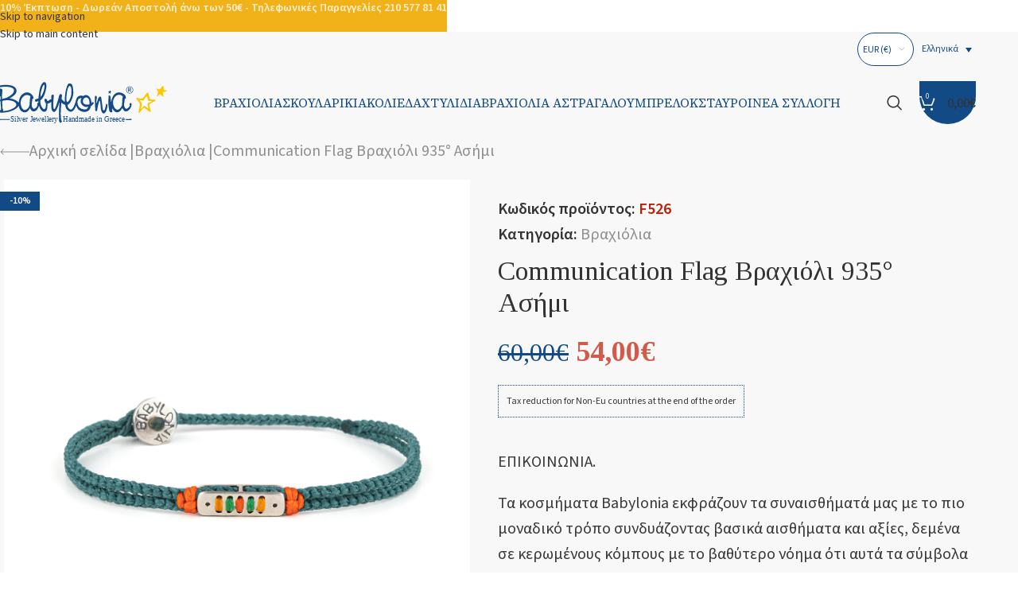

--- FILE ---
content_type: text/css; charset=utf-8
request_url: https://babyloniaofficial.com/wp-content/cache/min/1/wp-content/themes/woodmart-child/style.css?ver=1764849643
body_size: 3354
content:
.wd-header-cart.wd-tools-element.wd-design-5.cart-widget-opener{background:#124a85;display:flex;height:60%;align-items:center;border-bottom-left-radius:35px;border-bottom-right-radius:35px}.wd-header-cart .wd-tools-icon:before{color:#fff}.wd-header-text.set-cont-mb-s.reset-last-child.wd-inline{border:1px solid #124a85!important;border-radius:35px}.wcml-dropdown .wcml-cs-submenu{right:0!important;left:0!important}.wpml-ls-legacy-dropdown .wpml-ls-sub-menu,.wcml-dropdown .wcml-cs-submenu li{border:1px solid #124a85!important;border-radius:35px}.wpml-ls-legacy-dropdown .wpml-ls-sub-menu{height:40px;padding-right:calc(10px + 1.4em);padding-top:5px;padding-bottom:5px;padding-left:10px}.wpml-ls-legacy-dropdown a.wpml-ls-item-toggle{height:40px;display:flex;align-items:center}.wpml-ls-legacy-dropdown{width:100%!important}.wpml-ls-legacy-dropdown a{color:#124a85;border:none!important;background-color:transparent!important}.whb-sticky-prepared.whb-sticked .whb-main-header{position:fixed!important}.whb-sticky-prepared .whb-main-header{position:relative!important}.product-template-default .sku_wrapper,.product-template-default .sku_wrapper .sku{color:#c21e07!important;font-weight:700}.home .main-page-wrapper{padding-top:0}.home .whb-header:not(.whb-sticked){padding-top:0!important}.home .whb-header:not(.whb-sticked) .whb-general-header{background-color:transparent;transition:.3s ease-in-out all}body:not(.home) .whb-top-bar{background-color:rgba(248,248,248,1)}.woodmart-shopping-cart>a{background-color:#124a85;border-radius:50%;height:40px!important;width:40px}.woodmart-shopping-cart>a .woodmart-cart-icon .woodmart-custom-icon{max-width:24px}.woodmart-shopping-cart:before{content:'';position:absolute;bottom:22px;height:30px;width:40px;background:#124a85;z-index:0}.woodmart-shopping-cart>a .woodmart-cart-icon .woodmart-cart-number{background-color:transparent;top:-12px;right:-7px;font-weight:700!important}.wd-nav-main>li>a .nav-link-text,.wd-nav-secondary>li>a .nav-link-text{color:#124a85}.woodmart-logo img[src$=".svg"]{height:auto}.search-button-icon{color:#124a85}.wd-tools-custom-icon .wd-custom-icon{width:21px}@media only screen and (max-width:1291px){.whb-visible-lg .woodmart-logo img[src$=".svg"]{max-width:160px!important}}@media only screen and (max-width:1228px){#menu-main-navigation .menu-item>a{font-size:14px!important}}@media (max-width:1140px){body .whb-visible-lg{display:none}body .whb-hidden-lg{display:-webkit-box;display:-ms-flexbox;display:flex}.whb-row.whb-hidden-mobile{display:none}}.footer-container{position:relative;background-color:#EEE9E7;font-family:'Tinos',Arial,Helvetica,sans-serif!important;z-index:2}.footer-container,.footer-container li a,#mc_embed_signup h2,#mc_embed_signup label{color:#124a85!important}.footer-sidebar{font-weight:600}.footer-container:after{content:'';width:100%;height:100%;position:absolute;top:0;left:0;background-image:url(../../../../../../themes/woodmart-child/assets/images/footer-symbols.svg);background-repeat:repeat;background-size:contain;opacity:.05;z-index:-1}.footer-list ul,.footer-contact ul{list-style:none;margin:0!important;padding:0!important}.footer-contact li{margin:0 40px 0 0!important;padding:0!important;vertical-align:top;font-size:.8rem}.footer-list li:before,.footer-contact li:before{content:''!important}.footer-container a{color:#393939!important}.woodmart-burger-icon.mobile-nav-icon.whb-mobile-nav-icon>a,.wd-header-mobile-nav .wd-tools-icon::before{color:#124a85}.footer-container .wpb_column:first-child figure{max-width:210px}@media (max-width:1024px){.footer-list li{margin:0 40px 0 0!important}}@media (max-width:767px){.footer-list li{display:block;margin:10px 0!important}}@media (max-width:767px){.footer-container .woodmart-social-icons{text-align:left;margin-bottom:15px}}.single-product button.single_add_to_cart_button{width:165px;height:50px;color:#F0B119;background-color:transparent;text-transform:initial;font-size:20px;border:2px solid #F0B119;border-radius:25px}.single-product button.single_add_to_cart_button:hover{color:#fff;background-color:#F0B119}.single-product p.price{font-size:36px;font-family:'Tinos',Arial,Helvetica,sans-serif}.single-product .summary-inner .woodmart-wishlist-btn>a,.single-product .summary-inner .wd-sizeguide-btn>a{font-size:22px;font-weight:400;font-family:'Source Sans Pro',Arial,Helvetica,sans-serif}.single-product .summary-inner .woodmart-wishlist-btn>a:before,.single-product .summary-inner .wd-sizeguide-btn>a:before{margin-right:20px;color:#124A85}.wd-colorguide-icon.wd-sizeguide-icon>a:before{content:'\f122'}.single-product .summary-inner .woocommerce-product-details__short-description{font-size:20px}.single-product .summary-inner .cart:not(.variations_form),.single-product .summary-inner .cart .woocommerce-variation-add-to-cart{display:flex;flex-direction:row;align-items:center;flex-wrap:wrap}.single-product .summary-inner .cart .quantity{margin-right:45px}.single-product .summary-inner .cart .quantity .minus,.single-product .summary-inner .cart .quantity .plus{min-width:18px;height:28px;border-radius:0}.single-product .summary-inner .cart .quantity input[title="Qty"]{width:28px;height:28px}.single-product div.quantity input[type="number"]{height:28px}.product_cat-uncategorized .product_meta .posted_in{display:none}.product_meta,.product_meta>span a{font-size:20px;color:#8F8F8F;font-weight:400;border-color:transparent!important}.product-tabs-wrapper{background-color:#f8f8f8}.woocommerce-tabs .tabs>li>a{text-transform:initial;font-size:22px}.woocommerce-tabs .tabs>li.active>a{color:#124a85}.single-product .related-products .title{text-transform:initial;color:#124a85;text-align:center;font-family:'Tinos',Arial,Helvetica,sans-serif}.single-product .related-products .title:before{display:none}.size-field-wrap{display:flex;flex-direction:row;align-items:center;margin-bottom:25px;width:100%}.size-field-wrap label{margin-right:20px;font-weight:700}.size-field-wrap #ring-size-field{max-width:260px}.tabs-layout-tabs .tabs{text-align:left}.tabs-layout-tabs .tabs>li>a{font-family:'Tinos',Arial,Helvetica,sans-serif}.tabs-layout-tabs #tab-additional_information .shop_attributes{margin:0;max-width:100%}.tabs-layout-tabs .tabs li a:after{bottom:auto;top:100%}.product-tabs-wrapper{border-color:transparent}.tax-notice{font-size:12px;border:1px dotted #124a85;padding:10px;display:inline-block}.related-products .tax-notice{display:none}body .single-product-content .summary-inner .in-stock{display:none}@media only screen and (max-width:767px){.tax-notice{padding:4px}.single-product .summary-inner .woocommerce-product-details__short-description,.meta-location-add_to_cart .product_meta,.popup-quick-view .product_meta,.product_meta,.product_meta>span a{font-size:16px}.single-product .summary-inner .woodmart-wishlist-btn>a,.single-product .summary-inner .wd-sizeguide-btn>a{font-size:18px}}.post-type-archive-product .product-grid-item .price{font-size:20px}.post-type-archive-product .product-grid-item .price bdi{font-family:'Tinos',Arial,Helvetica,sans-serif}.post-type-archive-product .product-grid-item .price del,.post-type-archive-product .product-grid-item .price del bdi{color:#124a85}.post-type-archive-product .product-grid-item .price ins bdi{color:#D35948}.woocommerce-ordering select{font-weight:400}.woodmart-products-shop-view,.woodmart-products-per-page{display:inline-flex!important}@media only screen and (max-width:767px){.woocommerce-ordering select{font-size:0}}@media only screen and (max-width:360px){.woodmart-products-shop-view,.woodmart-products-per-page .per-page-title{display:none}}.product-labels .onsale{background-color:#D35948}.product-labels .new{background-color:#F0B119}.woodmart-woo-breadcrumbs{border-bottom:none!important}.breadcrumbs-location-below_header .single-breadcrumbs-wrapper,.offcanvas-sidebar-desktop .shop-content-area:not(.col-lg-12) .shop-loop-head{margin-top:30px;margin-bottom:25px}.woocommerce-breadcrumb a,.woocommerce-breadcrumb .breadcrumb-last,.woodmart-woo-breadcrumbs .woocommerce-result-count{color:#8F8F8F;font-size:20px}.woocommerce-breadcrumb a:first-child:after{content:''}.woocommerce-breadcrumb a:after{content:' | '}.woocommerce-breadcrumb .breadcrumb-last,.woocommerce-breadcrumb .breadcrumb-link-last{font-weight:400!important;color:#8F8F8F!important}@media only screen and (max-width:767px){.offcanvas-sidebar-mobile .shop-content-area:not(.col-lg-12) .woodmart-woo-breadcrumbs{justify-content:flex-start}.woocommerce-breadcrumb a,.woocommerce-breadcrumb .breadcrumb-last,.woodmart-woo-breadcrumbs .woocommerce-result-count{font-size:16px}}@media only screen and (max-width:460px){.woodmart-woo-breadcrumbs .woocommerce-result-count{display:none!important}}.woodmart-shop-tools .woodmart-show-sidebar-btn{position:relative;font-size:16px;color:#393939;font-family:'Tinos',Arial,Helvetica,sans-serif;font-weight:400;text-transform:initial;padding:6px 30px 6px 18px;border:1px solid #393939;border-radius:19px;transition:all .25s ease}.woodmart-shop-tools .woodmart-show-sidebar-btn .woodmart-side-bar-icon--alt{position:absolute;right:30px;top:18px}.woodmart-shop-tools .woodmart-show-sidebar-btn .woodmart-side-bar-title{padding-right:14px}.woodmart-shop-tools .woodmart-show-sidebar-btn .woodmart-side-bar-icon--alt:before{content:"";position:absolute;left:0;display:inline-block;width:13px;height:1px;background-color:#393939;transition:all .25s ease}.woodmart-shop-tools .woodmart-show-sidebar-btn .woodmart-side-bar-icon--alt:after{content:"";position:absolute;left:0;display:inline-block;width:13px;height:1px;background-color:#393939;transform:rotate(90deg);transition:all .25s ease}.woodmart-shop-tools .woodmart-show-sidebar-btn:hover{background-color:#393939;color:#fff;cursor:pointer}.woodmart-shop-tools .woodmart-show-sidebar-btn:hover .woodmart-side-bar-title{color:#fff}.woodmart-shop-tools .woodmart-show-sidebar-btn:hover .woodmart-side-bar-icon--alt:before,.woodmart-shop-tools .woodmart-show-sidebar-btn:hover .woodmart-side-bar-icon--alt:after{background-color:#fff}.woocommerce-shop-title{text-align:center;font-size:40px;color:#124A85;font-family:'Tinos',Arial,Helvetica,sans-serif}.owl-nav>div[class*="prev"]:after,.owl-nav>div[class*="next"]:after{color:#124A85}#mc-embedded-subscribe{background-color:#F0B119;border:1px solid #F0B119;color:#fff;border-radius:22px;margin-top:6px;text-transform:initial;font-family:'Source Sans Pro',Arial,Helvetica,sans-serif}#mc-embedded-subscribe:hover{background-color:#c3935b}.wcml_currency_switcher a,.wpml-ls a{font-size:12px}.form-style-rounded .wcml-dropdown .wcml-cs-submenu{left:6px;right:unset}.form-style-rounded .wcml-dropdown .wcml-cs-active-currency{background-color:transparent}.form-style-rounded .wcml-dropdown .wcml-cs-submenu li{border:none}.whb-html-block-element .wpml-ls{max-width:90px}.whb-html-block-element .wpml-ls a.wpml-ls-item-toggle{background-color:transparent;border-radius:27px}.whb-html-block-element .wpml-ls a{line-height:27px}.whb-html-block-element .wpml-ls .wpml-ls-sub-menu{border:none}.whb-html-block-element .wpml-ls .wpml-ls-sub-menu a.wpml-ls-link{border:none;border-radius:0}.widget_icl_lang_sel_widget .wpml-ls-sidebars-mobile-menu-widgets{width:100%}.widget_icl_lang_sel_widget .wpml-ls-sidebars-mobile-menu-widgets a{line-height:27px;border-radius:27px}.widget_icl_lang_sel_widget .wpml-ls-sidebars-mobile-menu-widgets .wpml-ls-sub-menu{border:none}.widget_icl_lang_sel_widget .wpml-ls-sidebars-mobile-menu-widgets .wpml-ls-sub-menu a.wpml-ls-link{border:none;border-radius:0}.orange-button,.woodmart-load-more.woodmart-products-load-more.load-on-click{color:#F0B119!important;border-color:#F0B119!important;text-transform:initial!important;font-size:20px!important;border:2px solid #F0B119;height:50px;width:165px;border-radius:50px}.woodmart-load-more.woodmart-products-load-more.load-on-click{margin-bottom:3rem}.orange-button:hover,.woodmart-load-more.woodmart-products-load-more.load-on-click:hover{color:white!important;background-color:#F0B119!important}.grey-button{color:#393939!important;border-color:#393939!important;text-transform:initial!important;font-size:20px!important;border:2px solid #393939;height:50px;width:165px;border-radius:50px}.grey-button:hover{color:white!important;background-color:#393939!important}.woodmart-load-more.woodmart-products-load-more.load-on-click{font-weight:400!important}.about-us-gradient{background:linear-gradient(to right,#c8c5cb,#c8c5cb 80%,#f8f8f8 20%,#f8f8f8)}.entry-title:not(.product_title){color:#124A85!important}.page-title{margin-top:0!important}body:not(.wp-admin) .disable-desk{display:none}.width-100 figure,.width-100 img{width:100%}@media only screen and (max-width:767px){.orange-button,.woodmart-load-more.woodmart-products-load-more.load-on-click,.grey-button{font-size:16px!important;height:40px;width:150px;border-radius:20px}.about-us-gradient{background:#c8c5cb}.about-us-gradient .wpb_column .woodmart-text-block-wrapper,.about-us-gradient .wpb_column .woodmart-button-wrapper,.about-us-gradient .wpb_column .wpb_single_image{text-align:center}body:not(.wp-admin) .disable-mob{display:none}body:not(.wp-admin) .disable-desk{display:initial}}.price del,.price del .amount bdi{color:#124a85}.price ins .amount bdi{color:#D35948}.babyloniaofficial-attribute{text-align:center;color:#124a85;margin:20px auto 0;max-width:800px;padding:0 20px;font-family:'Tinos',Arial,Helvetica,sans-serif!important}.babyloniaofficial-attribute__title{font-size:30px}.color-info{font-size:12px;border-top:1px dashed #124a85;padding:10px 0;display:inline-block;margin-bottom:10px;font-weight:700}.color-info-2{font-size:21px;border-top:1px dashed #124a85;padding:10px 0;display:inline-block;margin-bottom:10px;font-weight:700}@font-face{font-display:swap;font-family:'CFSemplicePro';src:url(../../../../../../themes/woodmart-child/assets/fonts/CFSempliceProRg.eot);src:url('../../../../../../themes/woodmart-child/assets/fonts/CFSempliceProRg.eot?#iefix') format('embedded-opentype'),url(../../../../../../themes/woodmart-child/assets/fonts/CFSempliceProRg.woff) format('woff'),url(../../../../../../themes/woodmart-child/assets/fonts/CFSempliceProRg.ttf) format('truetype');font-style:normal;font-weight:400;text-rendering:optimizeLegibility}.popup-nl-2{font-size:18px;color:#124a85}.popup-nl-1{font-family:"CFSemplicePro",Georgia;font-size:25px;color:#124a85}.popup-nl-img img{display:block;margin:0 auto;width:100%}.wd-popup{padding:0!important}.summer-popup .wpb_single_image{margin-bottom:0}.wd-popup.wd-promo-popup{background-color:white!important}@media (max-width:768px){.popup-nl-img img{max-width:200px}.popup-nl-img{margin-bottom:10px}.wd-promo-popup .wpb_text_column{margin-bottom:10px}.popup-nl-2{font-size:15px}.popup-nl-1{font-size:18px}}.product-template-default .sku_wrapper,.product-template-default .sku_wrapper .sku{color:#D35948}.summer-notice{text-align:center;color:red;margin-bottom:10px;border:20%;border-radius:30px;padding:10px;border:2px solid #F0B119}.single-product .tabs-layout-tabs:nth-child(2){display:none}.variations.simple-product{margin-bottom:25px;transition:margin-bottom .3s ease}.variations.simple-product tr:last-child td{padding-bottom:0}.variations.simple-product td{padding:0;border:none;vertical-align:middle}.variations.simple-product label{margin-bottom:0;margin-right:20px;color:#2d2a2a;white-space:nowrap;font-weight:600}.variations.simple-product .value{position:relative;width:100%}.variations.simple-product .value select{max-width:260px}.vc_custom_1510669914750 .wd-entities-title h3,.products.elements-grid h3,.product-grid-item h3{min-height:40px!important}.disable_buttn{pointer-events:none!important}.turkey-shipping-info,.noneu-shipping-info,.israel-shipping-info{height:100vh!important;position:fixed!important;top:0;left:0;z-index:100000000000000000000!important;background-color:rgba(0,0,0,.7);width:100vw!important}.turkey-shipping-inner-container,.noneu-shipping-inner-container,.israel-shipping-inner-container{background:#fff;width:50%;margin:auto;margin-top:10%}.close_button_text_container,.noneu_close_button_text_container,.israel_close_button_text_container{padding:5rem}.close_button_text_container p,.noneu_close_button_text_container p,.israel_close_button_text_container p{font-size:18px}.close_button_container,.noneu_close_button_container,.israel_close_button_container{position:relative}#close_turkey_popup,#close_noneu_popup,#close_israel_popup{font-size:40px;position:absolute;cursor:pointer;color:#000;top:1rem;right:2rem}#close_turkey_popup:hover,#close_noneu_popup:hover,#close_israel_popup:hover{color:red}@media only screen and (max-width:900px){.turkey-shipping-inner-container,.noneu-shipping-inner-container,.israel-shipping-inner-container{width:90%}.close_button_text_container,.noneu_close_button_text_container,.israel_close_button_text_container{padding-left:1rem;padding-right:1rem}}.close_button_text_container h1,.noneu_close_button_text_container h1,.israel_close_button_text_container h1{color:red;margin-bottom:4rem}.vacation_message{background-color:#fff;color:red;border:4px solid red;width:100%;display:block;position:relative;z-index:999;top:38px;text-align:center;font-size:18px;font-weight:700;padding:10px 10px}@media only screen and (max-width:1140px){.vacation_message{background-color:#fff;color:red;border:1px solid red;width:100%;display:block;position:fixed;z-index:999;top:0;text-align:center;font-size:16px;padding:0 0;font-weight:700}}@media only screen and (max-width:767px){.vacation_message{background-color:#fff;color:red;border:1px solid red;width:100%;display:block;position:fixed;z-index:999;top:0;text-align:center;font-size:10px;font-weight:700;padding:0 0}}

--- FILE ---
content_type: text/css; charset=utf-8
request_url: https://babyloniaofficial.com/wp-content/cache/min/1/wp-content/uploads/2025/12/xts-theme_settings_default-1764850009.css?ver=1764850015
body_size: 642
content:
@font-face{font-display:swap;font-weight:400;font-style:normal;font-family:"woodmart-font";src:url(//babyloniaofficial.com/wp-content/themes/woodmart/fonts/woodmart-font-1-400.woff2?v=8.3.6) format("woff2")}:root{--wd-header-banner-h:40px;--wd-text-font:"Source Sans 3", Arial, Helvetica, sans-serif;--wd-text-font-weight:400;--wd-text-color:#393939;--wd-text-font-size:14px;--wd-title-font:"Tinos", Arial, Helvetica, sans-serif;--wd-title-font-weight:400;--wd-title-color:#393939;--wd-entities-title-font:"Tinos", Arial, Helvetica, sans-serif;--wd-entities-title-font-weight:400;--wd-entities-title-color:#333333;--wd-entities-title-color-hover:rgb(51 51 51 / 65%);--wd-alternative-font:"Tinos", Arial, Helvetica, sans-serif;--wd-widget-title-font:"Tinos", Arial, Helvetica, sans-serif;--wd-widget-title-font-weight:400;--wd-widget-title-transform:uppercase;--wd-widget-title-color:#393939;--wd-widget-title-font-size:18px;--wd-header-el-font:"Source Serif 4", Arial, Helvetica, sans-serif;--wd-header-el-font-weight:400;--wd-header-el-transform:uppercase;--wd-header-el-font-size:16px;--wd-otl-style:dotted;--wd-otl-width:2px;--wd-primary-color:#124a85;--wd-alternative-color:#f0b119;--btn-default-bgcolor:#f7f7f7;--btn-default-bgcolor-hover:#efefef;--btn-accented-bgcolor:#f0b119;--btn-accented-bgcolor-hover:#c3935b;--wd-form-brd-width:1px;--notices-success-bg:#459647;--notices-success-color:#fff;--notices-warning-bg:#E0B252;--notices-warning-color:#fff;--wd-link-color:#333333;--wd-link-color-hover:#242424}.wd-age-verify-wrap{--wd-popup-width:500px}.wd-popup.wd-promo-popup{background-color:#111;background-image:none;background-repeat:no-repeat;background-size:contain;background-position:left center}.wd-promo-popup-wrap{--wd-popup-width:800px}.header-banner{background-color:#f0b119;background-image:none}:is(.woodmart-woocommerce-layered-nav,.wd-product-category-filter) .wd-scroll-content{max-height:280px}.wd-page-title .wd-page-title-bg img{object-fit:cover;object-position:center center}.wd-footer{background-color:#EAEAEA;background-image:none}.page .wd-page-content{background-color:#f8f8f8;background-image:none}.woodmart-archive-shop:not(.single-product) .wd-page-content{background-color:#f8f8f8;background-image:none}.single-product .wd-page-content{background-color:#f8f8f8;background-image:none}.woodmart-archive-blog .wd-page-content{background-color:#f8f8f8;background-image:none}.single-post .wd-page-content{background-color:#f8f8f8;background-image:none}.woodmart-archive-portfolio .wd-page-content{background-color:#f8f8f8;background-image:none}.single-portfolio .wd-page-content{background-color:#f8f8f8;background-image:none}.mfp-wrap.wd-popup-quick-view-wrap{--wd-popup-width:920px}@media (max-width:1024px){:root{--wd-header-banner-h:40px}}:root{--wd-container-w:1222px;--wd-form-brd-radius:35px;--btn-default-color:#333;--btn-default-color-hover:#333;--btn-accented-color:#fff;--btn-accented-color-hover:#fff;--btn-default-brd-radius:35px;--btn-default-box-shadow:none;--btn-default-box-shadow-hover:none;--btn-accented-brd-radius:35px;--btn-accented-box-shadow:none;--btn-accented-box-shadow-hover:none;--wd-brd-radius:0px}@media (min-width:1222px){[data-vc-full-width]:not([data-vc-stretch-content]),:is(.vc_section,.vc_row).wd-section-stretch{padding-left:calc((100vw - 1222px - var(--wd-sticky-nav-w) - var(--wd-scroll-w)) / 2);padding-right:calc((100vw - 1222px - var(--wd-sticky-nav-w) - var(--wd-scroll-w)) / 2)}}.wd-page-title{background-color:#f8f8f8}.woocommerce-shop-title{display:none}@media (min-width:577px) and (max-width:767px){.promo-popup-wrapper .woodmart-promo-popup{position:fixed;top:50%;left:0;right:0;transform:translateY(-50%)!important}}